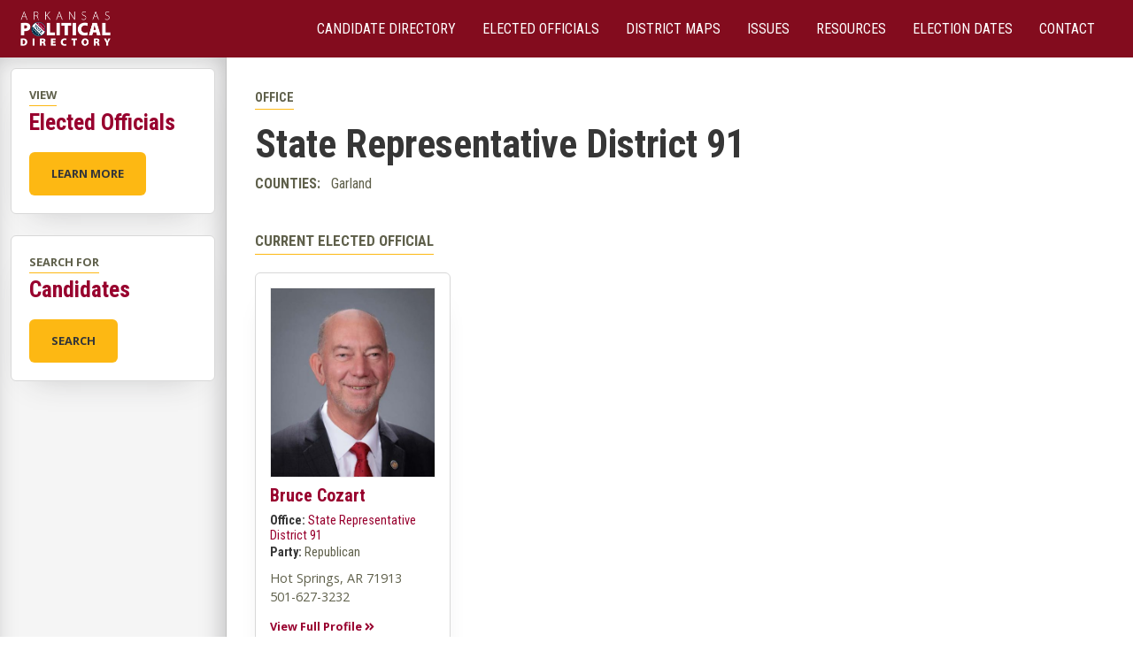

--- FILE ---
content_type: text/html; charset=UTF-8
request_url: https://arkelect.com/offices/93
body_size: 1672
content:
<!DOCTYPE html>
<html lang="en">
<head>
    <!-- Global site tag (gtag.js) - Google Analytics -->
    <script async src="https://www.googletagmanager.com/gtag/js?id=UA-24754146-2"></script>
    <script>
    window.dataLayer = window.dataLayer || [];
    function gtag(){dataLayer.push(arguments);}
    gtag('js', new Date());

    gtag('config', 'UA-24754146-2');
    </script>

    <meta charset="utf-8">
    <meta http-equiv="X-UA-Compatible" content="IE=edge">
    <meta name="viewport" content="initial-scale=1.0, width=device-width"/>
    <meta name="apple-mobile-web-app-capable" content="yes"/>
    <meta name="apple-mobile-web-app-status-bar-style" content="black" />

    <!-- CSRF Token -->
    <meta name="csrf-token" content="Ppowxqisk4yeaCNw1o9JFks5TGcOxIACGGQVmY7E">

    <title>State Representative District 91 | Arkansas Political Directory</title>

    <!-- Scripts -->
    
    <script src="https://arkelect.com/js/navbar-app.js" defer></script>

    <!-- Fonts -->
    <link rel="dns-prefetch" href="//fonts.gstatic.com">
    <link href="https://fonts.googleapis.com/css?family=Open+Sans:400,400i,700|Roboto+Condensed:400,700" rel="stylesheet"/>
    <script defer src="https://use.fontawesome.com/releases/v5.3.1/js/all.js"></script>
    

     
    <!-- Styles -->
    <link href="https://arkelect.com/css/app.css" rel="stylesheet" media="screen, projection">
    <link href="https://arkelect.com/css/print.css" rel="stylesheet" media="print">

    <script type="text/javascript" src="https://unpkg.com/embedo/embedo.min.js"></script>

    </head>
<body id="" class="  two-column-search-layout office-detail-page  candidate-directory ">
    <div id="navbar_id">
        <navbar>
            <template v-slot:navbar-logo>
                <a class="navbar-item logo" href="https://arkelect.com">
                    <img src="https://arkelect.com/images/logo-v2.png" alt-="AR Farm Bureau Logo" />
                </a>
            </template>
            <a class="navbar-item" href="https://arkelect.com/candidates">Candidate Directory</a>
            <a class="navbar-item" href="https://arkelect.com/officials">Elected Officials</a>
            <a class="navbar-item" href="https://arkelect.com/district-maps">District Maps</a>
            <a class="navbar-item" href="https://arkelect.com/ballot-issues">Issues</a>
            <a class="navbar-item" href="https://arkelect.com/pages/resources">Resources</a>
            <a class="navbar-item" href="https://arkelect.com/pages/election-dates">Election Dates</a>
            <a class="navbar-item" href="https://arkelect.com/pages/contact">Contact</a>
        </navbar>
    </div>
    
    <main id="site-main" role="main" class="main">
        <div class="main-content-wrapper 
    "
    id=""> 
    <section class="section ">
        <div class="columns">
            <div class="column sidebar is-one-fifth-widescreen is-one-quarter-desktop is-one-third-tablet">
                <div class="sidebar-container">
    <div class="box callout candidate-callout">
        <span class="overline">View</span>
        <h3 class="title">Elected Officials</h3>
        <a class="button" href="https://arkelect.com/officials">Learn More</a>
    </div>

    <div class="box callout candidate-callout">
        <span class="overline">Search For</span>
        <h3 class="title">Candidates</h3>
        <a class="button" href="https://arkelect.com/candidates">Search</a>
    </div>
</div>
            </div>
            <div class="column main-column">
                 
    <header class="page-header">
        <h4 class="overline">Office</h4>
        <h1 class="title">State Representative District 91</h1>
                    <h4 class="counties">
                <span>Counties:</span>
                                    Garland                            </h4>
            </header>

    <div class="office-list-wrapper">
        <h2 class="candidate-official-sub-header">Current Elected Official</h2>
                    <div class="candidate-list">
                <article class="candidate official">
                <div class="photo" style="background-image: url(https://arkelect.com/storage/candidates/rzER7c3u6nSrMcpXyZg42n06QTOlU5D0xDLbNJDU.jpg)"></div>
                <header>
            <h1 class="name">
                <a href="https://arkelect.com/officials/479">
                    Bruce Cozart
                </a>
            </h1>
                            <h4 class="sub-title office"><strong>Office:</strong> 
                    <a href="https://arkelect.com/offices/93">
                        State Representative District 91
                    </a>
                </h4>
                        <h4 class="sub-title party"><strong>Party:</strong> Republican</h4>
        </header>
        <div class="body">
            <div class="contact-info">
                                                Hot Springs, AR 71913<br>
                501-627-3232<br>            </div>
        </div>
        <footer>
            <a class="read-more" href="https://arkelect.com/officials/479">
                View Full Profile <i class="fas fa-angle-double-right"></i>
            </a>
        </footer>
    </article>            </div>
            </div>

    <div class="office-list-wrapper">
        <h2 class="candidate-official-sub-header">Candidates</h2>
        <div class="candidate-list">
             
                <article class="no-results">
                    No Candidates Listed for this office.
                </article>
                    </div>
    </div>
            </div>
            
        </div>
    </section>
</div>
    </main>

    <nav class="navbar footer-nav" role="navigation" aria-label="footer naviagtion">
        <div class="navbar-menu">
            <a class="navbar-item" href="https://arkelect.com/pages/suggest-edits">Suggest Edits</a>
            <a class="navbar-item" href="https://arkelect.com/pages/resources">Resources</a>
        </div>
    </nav>

    <footer class="footer main-footer">
        <div class="container">
            <div class="content contact">
                <h4 class="title">Arkansas Farm Bureau</h4>
                <p class="addr">10720 Kanis Rd | Little Rock, AR 72211</p>
            </div>
            <p class="copyright">&copy;2025 All Rights Reserved.</p>
        </div>
    </footer>
    
    <script src="https://arkelect.com/js/video-oembed.js"> </script>
</body>
</html>

--- FILE ---
content_type: text/css
request_url: https://arkelect.com/css/print.css
body_size: 376
content:
body{line-height:1.5;font-family:Helvetica Neue,Arial,Helvetica,sans-serif;color:#000;font-size:10pt}.container,body{background:none}hr{background:#ccc;color:#ccc;width:100%;height:2px;margin:2em 0;padding:0;border:none}hr.space{background:#fff;color:#fff;visibility:hidden}h1,h2,h3,h4,h5,h6{font-family:Helvetica Neue,Arial,Lucida Grande,sans-serif}code{font:.9em Courier New,Monaco,Courier,monospace}a img{border:none}p img.top{margin-top:0}blockquote{margin:1.5em;padding:1em;font-style:italic}.small,blockquote{font-size:.9em}.large{font-size:1.1em}.quiet{color:#999}.hide{display:none}a:link,a:visited{background:transparent;font-weight:700;text-decoration:underline}body{margin:10mm}h1,h2,h3,h4{page-break-after:avoid}img,ol,ul{page-break-inside:avoid}h2,h3,p{orphans:3;widows:3}ul li{list-style-type:square}embed,iframe,img,media,object,video{max-width:100%;height:auto}

--- FILE ---
content_type: application/javascript; charset=utf-8
request_url: https://arkelect.com/js/video-oembed.js
body_size: 592
content:
!function(e){var t={};function r(n){if(t[n])return t[n].exports;var o=t[n]={i:n,l:!1,exports:{}};return e[n].call(o.exports,o,o.exports,r),o.l=!0,o.exports}r.m=e,r.c=t,r.d=function(e,t,n){r.o(e,t)||Object.defineProperty(e,t,{enumerable:!0,get:n})},r.r=function(e){"undefined"!=typeof Symbol&&Symbol.toStringTag&&Object.defineProperty(e,Symbol.toStringTag,{value:"Module"}),Object.defineProperty(e,"__esModule",{value:!0})},r.t=function(e,t){if(1&t&&(e=r(e)),8&t)return e;if(4&t&&"object"==typeof e&&e&&e.__esModule)return e;var n=Object.create(null);if(r.r(n),Object.defineProperty(n,"default",{enumerable:!0,value:e}),2&t&&"string"!=typeof e)for(var o in e)r.d(n,o,function(t){return e[t]}.bind(null,o));return n},r.n=function(e){var t=e&&e.__esModule?function(){return e.default}:function(){return e};return r.d(t,"a",t),t},r.o=function(e,t){return Object.prototype.hasOwnProperty.call(e,t)},r.p="/",r(r.s=42)}({42:function(e,t,r){e.exports=r(43)},43:function(e,t){var r=new Embedo,n=document.getElementsByTagName("oembed"),o=!0,u=!1,l=void 0;try{for(var a,i=n[Symbol.iterator]();!(o=(a=i.next()).done);o=!0){embedTag=a.value,console.log("loop tag: ",embedTag);var c=embedTag.getAttribute("url");console.log("URL:",c);var d=document.createElement("div");d.className="embed-container",embedTag.parentNode.appendChild(d),r.load(d,c)}}catch(e){u=!0,l=e}finally{try{o||null==i.return||i.return()}finally{if(u)throw l}}}});

--- FILE ---
content_type: text/javascript; charset=utf-8
request_url: https://unpkg.com/embedo/embedo.min.js
body_size: 6726
content:
/**
 * @file embedo.js
 *
 * Embedo is third party content embed plugin with features having events and resizing.
 * It provides a layer above popular social media sites native embed snippets
 * making it easier to hook content without modifying much code.
 *
 * @author Shobhit Sharma <hi@shobh.it>
 * @license MIT
 */
"use strict";!function(t,e){"function"==typeof define&&define.amd?define(e):"object"==typeof module&&module.exports?module.exports=e():t&&(t.Embedo=window.Embedo=e())}(this,function(){function h(t){return this.options=t||h.defaults.OPTIONS,this.requests=[],this.events=[],this.init(this.options),this}function t(){this.resolved=[],this.rejected=[]}function c(r,o,s,u){if(h.log("info","automagic",r,o,s),s=s||{},u=u||function(){},!h.utils.validateElement(r)||!h.utils.validateElement(o))return u(new Error("HTMLElement does not exist in DOM."));h.utils.watcher(s.id||h.utils.uuid(),function(){var t,e={width:s.width||h.utils.compute(r,"width"),height:s.height||h.utils.compute(r,"height")},i=h.utils.compute(o,"width"),n=h.utils.compute(o,"height");if(s.strict)return u(null,{width:e.width,height:e.height});s.width&&s.height&&(t=e.width<i||e.height<n,s.width&&(o.style.width=s.width+"px"),s.height&&(o.style.height=s.height+"px"),t&&(n=Math.min(e.width/i,e.height/n),h.utils.transform(o,"scale("+n+")"))),u(null,{width:e.width,height:e.height})},500)}return Object.defineProperty(h,"defaults",{value:{OPTIONS:{facebook:null,twitter:!1,instagram:!1,pinterest:!1},SOURCES:{facebook:{GLOBAL:"FB",SDK:"//connect.facebook.net/${locale}/sdk.js",oEmbed:"//graph.facebook.com/${version}/oembed_${type}",REGEX:/(?:(?:http|https):\/\/)?(?:www.)?facebook.com\/(?:(?:\w)*#!\/)?(?:pages\/)?([\w\-]*)?/g,PARAMS:{version:"v3.2",cookie:!0,appId:null,access_token:null}},twitter:{GLOBAL:"twttr",SDK:"//platform.twitter.com/widgets.js",oEmbed:"//publish.twitter.com/oembed",REGEX:/^http[s]*:\/\/[www.]*twitter(\.[a-z]+).*/i,PARAMS:{}},instagram:{GLOBAL:"instgrm",SDK:"//www.instagram.com/embed.js",oEmbed:"//graph.facebook.com/${version}/instagram_oembed",REGEX:/(http|https)?:\/\/(www\.)?instagram.com\/p\/[a-zA-Z0-9_\/\?\-\=]+/gi,PARAMS:{version:"v8.0",access_token:null}},youtube:{GLOBAL:null,SDK:null,oEmbed:"//www.youtube.com/embed/",REGEX:/^(?:(?:https?:)?\/\/)?(?:www\.)?(?:m\.)?(?:youtu(?:be)?\.com\/(?:v\/|embed\/|watch(?:\/|\?v=))|youtu\.be\/)((?:\w|-){11})(?:\S+)?$/,PARAMS:null},pinterest:{GLOBAL:"PinUtils",SDK:"//assets.pinterest.com/js/pinit.js",oEmbed:null,REGEX:/(https?:\/\/(ww.)?)?pinterest(\.[a-z]+).*/i,PARAMS:{}},vimeo:{GLOBAL:null,SDK:null,oEmbed:"//vimeo.com/api/oembed.json",REGEX:/(http|https)?:\/\/(www\.)?vimeo(\.[a-z]+)\/(?:channels\/(?:\w+\/)?|groups\/([^\/]*)\/videos\/|)(\d+)(?:|\/\?)/,PARAMS:{}},github:{GLOBAL:null,SDK:null,oEmbed:null,REGEX:/(http|https):\/\/gist\.github\.com\/(\w+)\/(\w+)/,PARAMS:{}},soundcloud:{GLOBAL:null,SDK:null,oEmbed:"//soundcloud.com/oembed",REGEX:/^(http|https):\/\/soundcloud\.com\/(\w+)\/.*$/,PARAMS:{}}},RESTRICTED:["url","strict","height","width","centerize","jsonp"]},writable:!1,enumerable:!0,configurable:!1}),Object.defineProperty(h,"log",{value:function(t){h.debug&&"undefined"!=typeof console&&void 0!==console[t]&&console[t].apply(console,Array.prototype.slice.call(arguments,1))},writable:!1,enumerable:!0,configurable:!1}),Object.defineProperty(h,"plugins",{value:function(t){t&&(t instanceof Array?t.forEach(function(t){"function"==typeof t&&t(h)}):"fuction"===t&&t(h))},writable:!1,enumerable:!0,configurable:!1}),Object.defineProperty(h,"utils",{value:Object.create({uuid:function(){var t=65536*Math.random()|0,e=65536*Math.random()|0;return"embedo_"+(t=("000"+t.toString(36)).slice(-3))+(e=("000"+e.toString(36)).slice(-3))},extend:function(t){t=t||{};for(var e=1;e<arguments.length;e++)if(arguments[e])for(var i in arguments[e])arguments[e].hasOwnProperty(i)&&(t[i]=arguments[e][i]);return t},merge:function(t,e,i){for(var n in i=i||[],e)-1===i.indexOf(n)&&(t[n]=e[n]);return t},sequencer:function(){var r=arguments;return{then:function(t){for(var e=0,i=0;i<r.length;i++)r[i](n);function n(){++e===r.length&&t()}}}},replacer:function(t,e){if(t&&e){if(e)for(var i in e)t=t&&t.split("${"+i+"}").join(e[i]);return t}},observer:(t.prototype={execute:function(t,e){var i=t.length;for(e=Array.prototype.slice.call(e);i--;)t[i].apply(null,e)},resolve:function(){this.execute(this.resolved,arguments)},reject:function(){this.execute(this.rejected,arguments)},done:function(t){return this.resolved.push(t),this},fail:function(t){return this.rejected.push(t),this}},t),camelToSnake:function(t){return t.replace(/([a-z])([A-Z])/g,"$1-$2").toLowerCase()},validateURL:function(t){return/(http|https):\/\/(\w+:{0,1}\w*@)?(\S+)(:[0-9]+)?(\/|\/([\w#!:.?+=&%@!\-\/]))?/.test(t)},generateElement:function(t,e,i){var n=document.createElement(t);return Object.keys(e||{}).forEach(function(t){n.setAttribute(t,e[t])}),i&&(n.innerHTML=i),n},generateEmbed:function(t,e,i){t=t||h.utils.uuid();var n=document.createElement("div");return n.setAttribute("id",t),n.setAttribute("data-embedo-id",t),n.setAttribute("data-embedo-source",e),h.utils.validateElement(i)?n.appendChild(i):n.innerHTML=i||"",n},generateScript:function(t){var e=document.createElement("script");return e.type="text/javascript",e.src=encodeURI(t),e.setAttribute("async",""),e.setAttribute("charset","utf-8"),e},validateElement:function(t){return"object"==typeof HTMLElement?t instanceof window.HTMLElement:t&&"object"==typeof t&&null!==t&&1===t.nodeType&&"string"==typeof t.nodeName},sdkReady:function(e,i){if(i=i||function(){},!h.defaults.SOURCES[e])return i(new Error("unsupported_sdk_type"));var n=0;!function t(){return 15<++n?i(new Error(e+":sdk_not_available")):window[h.defaults.SOURCES[e].GLOBAL]?i(null,window[h.defaults.SOURCES[e].GLOBAL]):void setTimeout(t,10*n)}()},querystring:function(t){var e,i=[];for(e in t)t.hasOwnProperty(e)&&i.push(encodeURIComponent(e)+"="+encodeURIComponent(t[e]));return i.join("&")},fetch:function(t,e,i){"function"==typeof e&&(i=e,e={}),(e=e||{}).callback=e.callback||"callback";var n=document.head||document.getElementsByTagName("head")[0],r=document.createElement("script"),o="jsonp_"+h.utils.uuid();function s(e,t){try{delete window[e]}catch(t){window[e]=void 0}t&&(n.removeChild(t),t=void 0)}t=(t+=(~t.indexOf("?")?"&":"?")+e.callback+"="+encodeURIComponent(o)).replace("?&","?"),window[o]=function(t){s(o,r),i(null,t)},r.type="text/javascript",r.defer=!0,r.charset="UTF-8",r.onerror=function(t){return s(o,r),i(t)},n.appendChild(r),r.src=t},ajax:function(t,e,i){"function"==typeof e&&(i=e,e={}),i=i||function(){};var n=new XMLHttpRequest;n.onload=function(){if(400<=n.status)return i(new Error(n.responseText||n.statusText));try{return i(null,JSON.parse(n.responseText))}catch(t){return i(new Error("invalid_response"))}},n.onerror=function(t){return i(t)},n.open("GET",t),n.send()},transform:function(t,e){h.utils.validateElement(t)&&(t.style.webkitTransform=e,t.style.MozTransform=e,t.style.msTransform=e,t.style.OTransform=e,t.style.transform=e)},compute:function(t,e,i){if(h.utils.validateElement(t)&&e){var n=t.getBoundingClientRect()[e];return!i&&n||(document.defaultView&&document.defaultView.getComputedStyle?n=document.defaultView.getComputedStyle(t,"").getPropertyValue(e):t.currentStyle&&(e=e.replace(/\-(\w)/g,function(t,e){return e.toUpperCase()}),n=t.currentStyle[e])),"string"!=typeof n||/^\d+(\.\d+)?%$/.test(n)||(n=n.replace(/[^\d.-]/g,"")),isNaN(Number(n))?n:Number(n)}},convertToPx:function(t,e,i){return isNaN(Number(i))?/^\d+(\.\d+)?%$/.test(i)?function(t,e,i){e=h.utils.compute(t.parentNode,e,!0);return i=parseFloat(i),e*(i/100)}(t,e,i):i.match(/(vh|vw)/)?function(t,e){var i=window,n=document,r=n.documentElement,o=n.body,n=i.innerWidth||r.clientWidth||o.clientWidth,o=i.innerHeight||r.clientHeight||o.clientHeight;{if("vw"===t)return n*parseFloat(e)/100;if("vh"===t)return o*parseFloat(e)/100}}(i.replace(/[0-9]/g,""),i):void 0:Number(i)},watcher:function(t,e,i){return window.EMBEDO_WATCHER=window.EMBEDO_WATCHER||{},window.EMBEDO_WATCHER[t]=window.EMBEDO_WATCHER[t]||{id:t,count:0,request:null},0<window.EMBEDO_WATCHER[t].count&&window.EMBEDO_WATCHER[t].request&&(--window.EMBEDO_WATCHER[t].count,clearTimeout(window.EMBEDO_WATCHER[t].request)),window.EMBEDO_WATCHER[t].count+=1,window.EMBEDO_WATCHER[t].request=setTimeout(function(){--window.EMBEDO_WATCHER[t].count,0===window.EMBEDO_WATCHER[t].count&&e.call()},i),null},dimensions:function(t,e,i){var n=h.utils.compute(t,"width");return{width:e=e||(0<n?n:h.utils.compute(t.parentNode,"width")),height:i=i||(0<n?n/1.5:h.utils.compute(t.parentNode,"height"))}},centerize:function(t,e,i){h.log("info","centerize",t,e,i),h.utils.validateElement(t)&&h.utils.validateElement(e)&&((i=i||{}).width&&(t.style.width=i.width,t.style.maxWidth=i.width,t.style.marginLeft="auto",t.style.marginRight="auto"),i.height&&(t.style.height=i.height,t.style.maxHeight=i.height),e.style.display="-moz-box",e.style.display="-ms-flexbox",e.style.display="-webkit-flex",e.style.display="-webkit-box",e.style.display="flex",e.style.textAlign="center",e.style["justify-content"]="center",e.style["align-items"]="center",e.style.margin="0 auto")},handleScriptValidation:function(t){if(t){t=t.split("#")[0];for(var e=document.getElementsByTagName("script"),i=e.length;i--;)if(e[i].src===t)return!0;return!1}}}),writable:!1,enumerable:!0,configurable:!1}),Object.defineProperties(h.prototype,{on:{value:function(t,e){"object"!=typeof this.events[t]&&(this.events[t]=[]),this.events[t].push(e)},writable:!1,configurable:!1},off:{value:function(t,e){var i;"object"==typeof this.events[t]&&-1<(i=this.events[t].indexOf(e))&&this.events[t].splice(i,1)},writable:!1,configurable:!1},emit:{value:function(t){var e,i,n,r=[].slice.call(arguments,1);if("object"==typeof this.events[t])for(n=(i=this.events[t].slice()).length,e=0;e<n;e++)i[e].apply(this,r)},writable:!1,configurable:!1},once:{value:function(e,i){this.on(e,function t(){this.off(e,t),i.apply(this,arguments)})},writable:!1,configurable:!1}}),h.prototype.init=function(e){h.log("info","init",this.requests,e),Object.keys(h.defaults.SOURCES).forEach(function(t){h.defaults.SOURCES[t].SDK&&function(t,e){if(!t||!e)return;var i=e.sdk||h.utils.replacer(h.defaults.SOURCES[t.toLowerCase()].SDK,{locale:e.locale||window.navigator.language||"en_US"});h.utils.handleScriptValidation(i)||(e&&"object"==typeof e&&(i+=("facebook"===t?"#":"?")+h.utils.querystring(e)),document.body.appendChild(h.utils.generateScript(i)))}(t,e[t])}),this.domify()},h.prototype.domify=function(){var t=document.querySelectorAll("[data-embedo-url]");[].forEach.call(t,function(i){var t=Object.keys(i.dataset||{}).reduce(function(t,e){return-1!==e.indexOf("embedo")&&(t[h.utils.camelToSnake(e).replace("embedo-","")]=i.dataset[e]),t},{});this.render(i,t.url,t)}.bind(this))},h.prototype.facebook=function(o,s,u,l,d){var t,e,i,n=this.options.facebook||{};function r(t){var e,i,n,r,t=h.utils.generateEmbed(o,"facebook",t);s.appendChild(t),e=s,i=t,n={id:o,url:u,strict:l.strict,width:l.width,height:l.height,centerize:l.centerize},r=function(t,e){return t?d(t):void d(null,{id:o,el:s,width:e.width,height:e.height})},h.utils.sdkReady("facebook",function(t){return t?r(t):(window.FB.XFBML.parse(e),void window.FB.Event.subscribe("xfbml.render",function(){i.firstChild&&(!1!==n.centerize&&h.utils.centerize(e,i,n),"rendered"===i.firstChild.getAttribute("fb-xfbml-state")&&c(e,i,n,r))}))})}/^([^\/?].+\/)?post|photo(s|\.php)[\/?].*$/gm.test(u)?t=u.match(/comment_id|reply_comment_id/)?"comment":"post":/^([^\/?].+\/)?video(s|\.php)[\/?].*$/gm.test(u)&&(t="video"),t&&t.match(/post|video/)?(e=h.utils.replacer(h.defaults.SOURCES.facebook.oEmbed,{version:n.version||"v8.0",type:t}),n=h.utils.merge({url:encodeURI(u),access_token:n.access_token,omitscript:!0},l,h.defaults.RESTRICTED),("width"in l||"maxwidth"in l)&&(n.maxwidth=l.maxwidth||l.width),e+="?"+h.utils.querystring(n),h.utils.fetch(e,function(t,e){return t?(h.log("error","facebook",t),d(t)):void r(e.html)})):("comment"===t||u.match(/comment_id|reply_comment_id/)?(i="fb-comment-embed",l["data-numposts"]=l["data-numposts"]||5):u.match(/plugins\/comments/)?i="fb-comments":(i="fb-page",l["data-height"]=l["data-height"]||l.maxheight||l.height||500),(i=h.utils.generateElement("div",h.utils.merge({class:i,"data-href":u,"data-width":l["data-width"]||l.maxwidth||l.width||350},l))).removeAttribute("width"),i.removeAttribute("height"),r(i))},h.prototype.twitter=function(s,u,l,d,a){var t=h.defaults.SOURCES.twitter.oEmbed,e=h.utils.merge({url:encodeURI(l),omit_script:1},d,h.defaults.RESTRICTED);("width"in d||"maxwidth"in d)&&(e.maxwidth=d.maxwidth||d.width),("height"in d||"maxheight"in d)&&(e.maxheight=d.maxheight||d.height),t+="?"+h.utils.querystring(e),h.utils.fetch(t,function(t,e){if(t)return h.log("error","twitter",t),a(t);var i,n,r,o,e=h.utils.generateEmbed(s,"twitter",e.html);u.appendChild(e),i=u,n=e,r={id:s,url:l,strict:d.strict,width:d.width,height:d.height,centerize:d.centerize},o=function(t,e){return t?a(t):void a(null,{id:s,el:u,width:e.width,height:e.height})},h.utils.sdkReady("twitter",function(t){return t?o(t):(window.twttr.widgets.load(n),void window.twttr.events.bind("rendered",function(t){n.firstChild&&n.firstChild.getAttribute("id")===t.target.getAttribute("id")&&(!1!==r.centerize&&h.utils.centerize(i,n,r),c(i,n,r,o))}))})})},h.prototype.instagram=function(s,u,l,d,a){var t=this.options.instagram||{},e=h.utils.replacer(h.defaults.SOURCES.instagram.oEmbed,{version:t.version||"v8.0"}),t=h.utils.merge({url:encodeURI(l),access_token:t.access_token,omitscript:!0,hidecaption:!0},d,h.defaults.RESTRICTED);("width"in d||"maxwidth"in d)&&(d.width=d.maxwidth||d.width,320<d.width&&(t.maxwidth=d.width)),e+="?"+h.utils.querystring(t);t=d.jsonp?"jsonp":"ajax";h.utils[t](e,function(t,e){if(t){if(h.log("error","instagram",t),void 0!==d.jsonp&&null!==d.jsonp)return a(t);t=l.match(h.defaults.SOURCES.instagram.REGEX);return l=t&&0<t.length?t[0].replace(/\/$/,""):l,this.iframe(s,u,l+"/embed/",d,a)}var i,n,r,o,e=h.utils.generateEmbed(s,"instagram",e.html);u.appendChild(e),i=u,n=e,r={id:s,url:l,strict:d.strict,width:d.width,height:d.height,centerize:d.centerize},o=function(t,e){return t?a(t):void a(null,{id:s,el:u,width:e.width,height:e.height})},h.utils.sdkReady("instagram",function(t){if(t)return o(t);if(!window.instgrm.Embeds||!window.instgrm.Embeds)return o(new Error("instagram_sdk_missing"));window.instgrm.Embeds.process(n);var e=setInterval(function(){if(n.firstChild&&n.firstChild.className.match(/instagram-media-rendered/))return clearInterval(e),!1!==r.centerize&&h.utils.centerize(i,n,r),c(i,n,r,o)},250)})}.bind(this))},h.prototype.youtube=function(t,e,i,n,r){if(!o(i))return h.log("error","youtube","Unable to detect Youtube video id."),r("Unable to detect Youtube video id.");i=h.defaults.SOURCES.youtube.oEmbed+o(i);function o(t){t=t.match(/(?:youtube\.com\/(?:[^\/]+\/.+\/|(?:v|e(?:mbed)?)\/|.*[?&]v=)|youtu\.be\/)([^"&?\/ ]{11})/i);return!(!t||2!==t.length)&&t[1]}i+="?"+h.utils.querystring(h.utils.merge({modestbranding:1,autohide:1,showinfo:0},n,h.defaults.RESTRICTED)),this.iframe(t,e,i,n,r)},h.prototype.vimeo=function(i,n,t,e,r){var o=h.utils.dimensions(n,e.width,e.height),e=h.utils.merge({url:t,width:o.width,height:o.height,autohide:1},e,h.defaults.RESTRICTED),e=h.defaults.SOURCES.vimeo.oEmbed+"?"+h.utils.querystring(e);h.utils.fetch(e,function(t,e){if(t)return h.log("error","vimeo",t),r(t);e=h.utils.generateEmbed(i,"vimeo",e.html);n.appendChild(e),r(null,{id:i,el:n,width:o.width,height:o.height})})},h.prototype.pinterest=function(i,n,t,e,r){var o,s,u,l,d=h.utils.dimensions(n,e.width,e.height),d=600<d.width?"large":d.width<345?"small":"medium",d=h.utils.generateElement("a",h.utils.merge({href:t,"data-pin-do":e["data-pin-do"]||"embedPin","data-pin-lang":e["data-pin-lang"]||"en","data-pin-width":d},e)),d=h.utils.generateEmbed(i,"pinterest",d);n.appendChild(d),o=n,s=d,u={id:i,url:t,strict:e.strict,width:e.width,height:e.height,centerize:e.centerize},l=function(t,e){return t?(h.log("error","pinterest",t),r(t)):void r(null,{id:i,el:n,width:e.width,height:e.height})},h.utils.sdkReady("pinterest",function(t){return t?l(t):window.PinUtils&&window.PinUtils&&s&&s.firstChild?void setTimeout(function(){s.querySelector("[data-pin-href]")||window.PinUtils.build(s);var t=0,e=setInterval(function(){return t+=1,s.querySelector("[data-pin-href]")?(clearInterval(e),!1!==u.centerize&&h.utils.centerize(o,s,u),c(o,s,u,l)):20<=t?(clearInterval(e),l(new Error("pinterest_embed_failed"))):void 0},250)},750):l(new Error("pinterest_sdk_missing"))})},h.prototype.github=function(e,i,t,n,r){var o=h.utils.dimensions(i,n.width,n.height),n=h.utils.generateElement("iframe",h.utils.merge({width:o.width,height:o.height},n,h.defaults.RESTRICTED)),s=h.utils.generateEmbed(e,"github",n);i.appendChild(s),n.contentWindow.document.open(),n.contentWindow.document.write('<body><style type="text/css">body,html{margin:0;padding:0;border-radius:3px;}.gist .gist-file{margin:0 !important;padding:0;}</style><script src="'+t+'"><\/script></body>'),n.contentWindow.document.close(),n.onerror=function(t){r(t)},n.addEventListener("load",function(t){r(null,{id:e,el:i,event:t,width:h.utils.compute(s,"width"),height:h.utils.compute(s,"height")})})},h.prototype.soundcloud=function(i,n,t,e,r){e.hasOwnProperty("width")&&e.width&&(e.maxwidth=e.maxwidth||e.width||"100%"),e.hasOwnProperty("height")&&e.height&&(e.maxheight=e.maxheight||e.height);var o=h.utils.dimensions(n,e.maxwidth,e.maxheight),e=h.utils.merge({url:encodeURI(t),format:"js"},e,h.defaults.RESTRICTED),e=h.defaults.SOURCES.soundcloud.oEmbed+"?"+h.utils.querystring(e);h.utils.fetch(e,function(t,e){if(t)return h.log("error","soundcloud",t),r(t);e=h.utils.generateEmbed(i,"soundcloud",e.html);n.appendChild(e),r(null,{id:i,el:n,width:o.width,height:o.height})})},h.prototype.iframe=function(e,i,t,n,r){var o=document.createDocumentFragment(),s=h.utils.dimensions(i,n.width,n.height),u=(t.substr(t.lastIndexOf("."))||"").replace(".","").toLowerCase(),l={csv:"text/csv",pdf:"application/pdf",gif:"image/gif",js:"application/javascript",json:"application/json",xhtml:"application/xhtml+xml",pps:"application/vnd.ms-powerpoint",ppsx:"application/vnd.openxmlformats-officedocument.presentationml.slideshow",xml:"application/xml",ogg:"video/ogg",mp4:"video/mp4",webm:"video/webm",html:"text/html"},l=l[u]||l.html,u=u.match(/(mp4|ogg|webm|ogv|ogm)/)?"video":n.tagName||"embed",n=h.utils.merge({},n,h.defaults.RESTRICTED),d=h.utils.generateElement(u,h.utils.merge({type:l,src:t,width:s.width,height:s.height},n));o.appendChild(h.utils.generateEmbed(e,"iframe",d)),i.appendChild(o),"video"===u?setTimeout(function(){r(null,{id:e,el:i,width:h.utils.compute(d,"width"),height:h.utils.compute(d,"height")})},250):(d.onerror=function(t){r(t)},d.addEventListener("load",function(t){r(null,{id:e,el:i,event:t,width:h.utils.compute(d,"width"),height:h.utils.compute(d,"height")})}))},h.prototype.render=function(t,e,i,n){if(h.log("info","render",t,e,i),i=i||{},n=n||function(){},!t||!h.utils.validateElement(t))return h.log("info","render","`element` is either missing or invalid"),this.emit("error",new Error("element_is_missing"));if("string"!=typeof e)return this.emit("error",new Error("invalid_url_string"));if(!e||!h.utils.validateURL(e))return h.log("info","render","`url` is either missing or invalid"),this.emit("error",new Error("invalid_or_missing_url"));var r=function(e){var t=Object.keys(h.defaults.SOURCES)||[];if(!/(http|https):\/\/(\w+:{0,1}\w*)?(\S+)(:[0-9]+)?(\/|\/([\w#!:.?+=&%!\-\/]))?/.test(e))return null;t=t.filter(function(t){if(h.defaults.SOURCES[t]&&e.match(h.defaults.SOURCES[t].REGEX))return t}).filter(Boolean);return t&&t.length?t[0]:"iframe"}(e);if(!r)return h.log("info","render",new Error("Invalid or Unsupported URL")),this.emit("error",new Error("url_not_supported"));if(!this[r])return h.log("info","render",new Error("Requested source is not implemented or missing.")),this.emit("error",new Error("unrecognised_url"));"width"in i&&i.width&&(i.width=h.utils.convertToPx(t,"width",i.width)),"height"in i&&i.height&&(i.height=h.utils.convertToPx(t,"height",i.height));var o=h.utils.uuid(),s={id:o,el:t,source:r,url:e,attributes:i};this.requests.push(s),this.emit("watch","load",s),this[r](o,t,e,i,function(t,e){if(t)return this.emit("error",t),n(t);e.url=s.url,e.source=s.source,e.options=s.attributes,this.emit("watch","loaded",e),n(null,e)}.bind(this))},h.prototype.load=function(e,t,n){h.log("info","load",e,t,n),n=n||{};var r,i,o=new h.utils.observer;return e&&h.utils.validateElement(e)?t instanceof Array?(r={failed:[],finished:[]},i=t.map(function(t){return function(i){this.render(e,t,n,function(t,e){return t?(r.failed.push(t),i(t)):(r.finished.push(e),void i(null,e))})}.bind(this)}.bind(this)),h.utils.sequencer.apply(this,i).then(function(){return 0<r.failed.length?o.reject(r.failed):void o.resolve(r.finished)})):"string"==typeof t?this.render(e,t,n,function(t,e){return t?o.reject(t):void o.resolve(e)}):this.emit("error",new Error("invalid_url_string")):(h.log("info","load","`element` is either missing or invalid"),this.emit("error",new Error("element_is_missing"))),o},h.prototype.refresh=function(t){if(h.log("info","refresh",this.requests,t),0!==this.requests.length)return this.requests.forEach(function(i){if(i.el)return"iframe"===i.source?this.emit("refresh",i,{width:h.utils.compute(i.el,"width"),height:h.utils.compute(i.el,"height")}):void(t?h.utils.validateElement(t)&&t===i.el&&c(i.el,document.getElementById(i.id),i.attributes,function(t,e){e&&this.emit("refresh",i,e)}.bind(this)):c(i.el,document.getElementById(i.id),i.attributes,function(t,e){e&&this.emit("refresh",i,e)}.bind(this)))}.bind(this)),this},h.prototype.destroy=function(e){if(h.log("warn","destroy",this.requests,e),0!==this.requests.length){var i=[];return this.requests.forEach(function(t){t.el&&h.utils.validateElement(t.el)&&(!e||h.utils.validateElement(e)&&e===t.el)&&(document.getElementById(t.id)&&document.getElementById(t.id).remove(),i.push(t.id),this.emit("destroy",t))}.bind(this)),this.requests=this.requests.filter(function(t){return i.indexOf(t.id)<0}),this}},h});